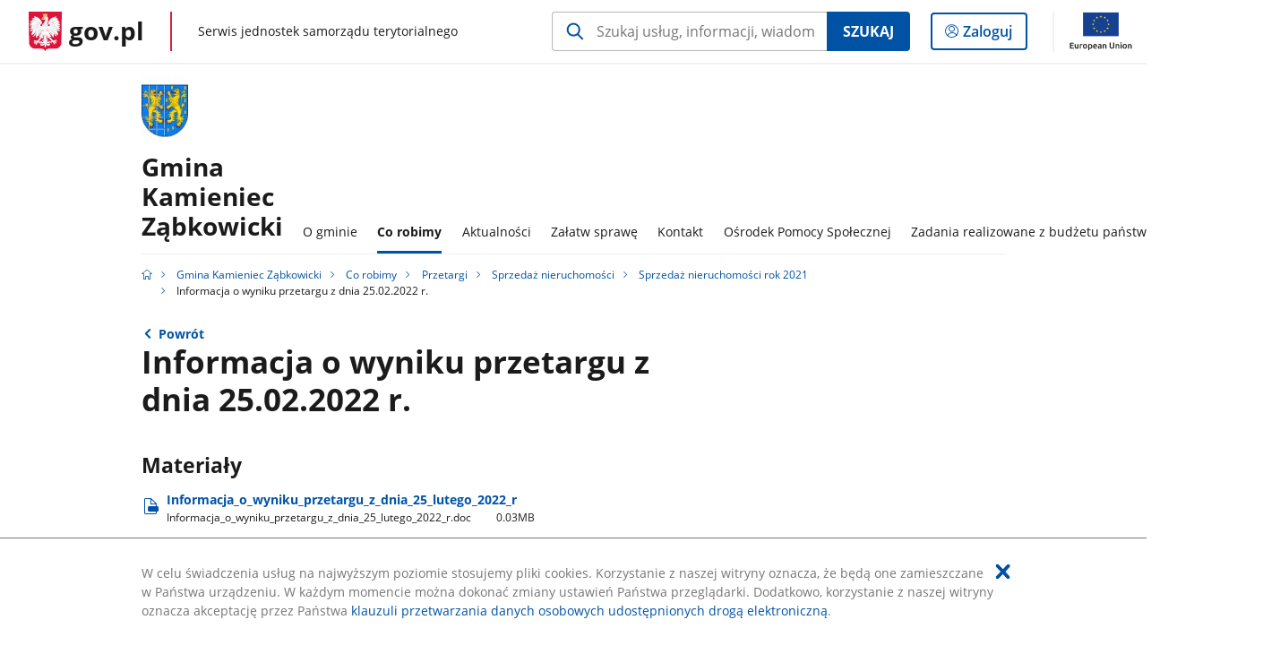

--- FILE ---
content_type: text/html;charset=UTF-8
request_url: https://samorzad.gov.pl/web/gmina-kamieniec-zabkowicki/informacja-o-wyniku-przetargu-z-dnia-25022022-r
body_size: 4265
content:
<!DOCTYPE html>
<html lang="pl-PL" class="no-js ">
<head>
<title>Informacja o wyniku przetargu z dnia 25.02.2022 r. - Gmina Kamieniec Ząbkowicki - Portal gov.pl</title>
<meta charset="utf-8"/>
<meta content="initial-scale=1.0, width=device-width" name="viewport">
<meta property="govpl:site_published" content="true"/>
<meta name="msvalidate.01" content="D55ECD200B1844DB56EFBA4DA551CF8D"/>
<meta property="og:site_name" content="Gmina Kamieniec Ząbkowicki"/>
<meta property="og:url" content="https://www.gov.pl/web/gmina-kamieniec-zabkowicki/informacja-o-wyniku-przetargu-z-dnia-25022022-r"/>
<meta property="og:title"
content="Informacja o wyniku przetargu z dnia 25.02.2022 r. - Gmina Kamieniec Ząbkowicki - Portal gov.pl"/>
<meta property="og:type" content="website"/>
<meta property="og:image" content="https://samorzad.gov.pl/img/fb_share_ogp.jpg"/>
<meta property="og:description" content=""/>
<meta name="twitter:description" content=""/>
<meta name="twitter:image" content="https://samorzad.gov.pl/img/fb_share_ogp.jpg"/>
<meta name="twitter:card" content="summary_large_image">
<meta name="twitter:title"
content="Informacja o wyniku przetargu z dnia 25.02.2022 r. - Gmina Kamieniec Ząbkowicki - Portal gov.pl"/>
<meta property="govpl:site_hash" content="f0972f6b-7a99-67c3-cddf-f10c4f86e43e"/>
<meta property="govpl:site_path" content="/web/gmina-kamieniec-zabkowicki"/>
<meta property="govpl:active_menu_item" content=""/>
<meta property="govpl:search_scope" content="gmina-kamieniec-zabkowicki"/>
<link rel="icon" type="image/png" href="/img/icons/favicon-16x16.png"
sizes="16x16">
<link rel="icon" type="image/png" href="/img/icons/favicon-32x32.png"
sizes="32x32">
<link rel="icon" type="image/png" href="/img/icons/favicon-96x96.png"
sizes="96x96">
<link rel="stylesheet" type="text/css" href="/fonts/font-awesome.min.css">
<link rel="stylesheet" type="text/css" href="/css/vendors/jquery-ui-1.12.1-smoothness.min.css">
<link rel="stylesheet" type="text/css" href="/css/vendors/modaal.min.css">
<link rel="stylesheet" type="text/css" href="/css/vendors/vue-select.css">
<link rel="stylesheet" type="text/css" href="/css/govpl_template.css">
<link rel="stylesheet" type="text/css" href="/css/main-ac63e7c0b82.css">
<!--[if lt IE 9]>
<script src="/scripts/polyfills/html5shiv-3.7.3.min.js"></script>
<![endif]-->
<script src="/scripts/polyfills/modernizr-custom.js"></script>
<script src="/scripts/polyfills/polyfills.js"></script>
<script src="/scripts/vendors/jquery-3.3.1.min.js"></script>
<script src="/scripts/vendors/jquery-ui-1.12.1.min.js"></script>
<script src="/scripts/vendors/modaal.min.js"></script>
<script src="/scripts/vendors/b_util.js"></script>
<script src="/scripts/vendors/b_tab_orginal.js"></script>
<script src="/scripts/vendors/validate.min.js"></script>
<script src="/scripts/gov_context.js?locale=pl_PL"></script>
<script src="/scripts/accordion.js"></script>
<script src="/scripts/govpl.js"></script>
<script src="/scripts/bundle-929de7423f0.js"></script>
<script src="/scripts/utils.js"></script>
</head>
<body id="body"
class="">
<nav class="quick-access-nav">
<ul>
<li><a href="#main-content">Przejdź do zawartości</a></li>
<li><a href="#footer-contact">Przejdź do sekcji Kontakt</a></li>
<li><a href="#footer-links">Przejdź do sekcji stopka gov.pl</a></li>
</ul>
</nav>
<div id="cookies-info">
<div class="main-container">W celu świadczenia usług na najwyższym poziomie stosujemy pliki cookies. Korzystanie z naszej witryny oznacza, że będą one zamieszczane w Państwa urządzeniu. W każdym momencie można dokonać zmiany ustawień Państwa przeglądarki. Dodatkowo, korzystanie z naszej witryny oznacza akceptację przez Państwa <a href="https://www.gov.pl/cyfryzacja/klauzula-przetwarzania-danych-osobowych-udostepnionych-droga-elektroniczna" aria-label="Wciśnij enter, aby przejść do klauzuli przetwarzania danych osobowych udostępnionych drogą elektroniczną.">klauzuli przetwarzania danych osobowych udostępnionych drogą elektroniczną</a>.
<button aria-label="Akceptuję politykę dotycząca wykorzystania plików cookies. Zamknij pop-up."></button>
</div>
</div>
<div id="govpl"></div>
<header class="page-header">
<div class="main-container">
<div>
<div class="header-links">
<div class="icons">
<ul>
<li class="bip">
<a href="/web/gmina-kamieniec-zabkowicki/mapa-strony?show-bip=true">
<span class="sr-only">Przejdź do serwisu Biuletyn Informacji Publicznej Gmina<br>Kamieniec Ząbkowicki</span>
<img src="/img/bip_simple.svg" class="icon" alt="Logo Biuletynu Informacji Publicznej" height="25" aria-hidden="true"/>
<img src="/img/bip_simple.svg" class="icon-hover" alt="" height="25" aria-hidden="true"/>
</a>
</li>
</ul>
</div>
</div>
<h1 class="unit-h1">
<div class="unit-h1__logo">
<img src="/photo/99628692-0257-4203-9933-ec938d54b5de" alt=""/>
</div>
<a href="/web/gmina-kamieniec-zabkowicki">Gmina<br>Kamieniec Ząbkowicki</a>
</h1>
<nav id="unit-menu">
<a href="#unit-menu-list" id="unit-menu-toggle" aria-haspopup="true" aria-expanded="false">MENU<i></i></a>
<ul id="unit-menu-list">
<li id="unit-submenu-0" class="has-child">
<a href="/web/gmina-kamieniec-zabkowicki/o-gminie" aria-haspopup="true" aria-expanded="false"
>
<span class="menu-open">O gminie</span>
<span class="menu-back">Wstecz</span>
</a>
<ul>
<li>
<a href="/web/gmina-kamieniec-zabkowicki/gmina"
>Gmina</a>
</li>
<li>
<a href="/web/gmina-kamieniec-zabkowicki/urzad"
>Urząd</a>
</li>
<li>
<a href="/web/gmina-kamieniec-zabkowicki/wladze"
>Władze</a>
</li>
<li>
<a href="/web/gmina-kamieniec-zabkowicki/instytucje"
>Instytucje</a>
</li>
<li>
<a href="/web/gmina-kamieniec-zabkowicki/prawo-lokalne"
>Prawo lokalne</a>
</li>
<li>
<a href="/web/gmina-kamieniec-zabkowicki/zagospodarowanie-przestrzenne"
>Zagospodarowanie przestrzenne</a>
</li>
<li>
<a href="/web/gmina-kamieniec-zabkowicki/ochrona-srodowiska"
>Ochrona środowiska</a>
</li>
<li>
<a href="/web/gmina-kamieniec-zabkowicki/gminna-ewidencja-zabytkow"
>Gminna Ewidencja Zabytków</a>
</li>
<li>
<a href="/web/gmina-kamieniec-zabkowicki/ochrona-zwierzat"
>Ochrona zwierząt</a>
</li>
<li>
<a href="/web/gmina-kamieniec-zabkowicki/petycje"
>Petycje</a>
</li>
<li>
<a href="/web/gmina-kamieniec-zabkowicki/wybory"
>Wybory</a>
</li>
<li>
<a href="/web/gmina-kamieniec-zabkowicki/osp"
>OSP</a>
</li>
<li>
<a href="/web/gmina-kamieniec-zabkowicki/dekanat-kamieniec-zabkowicki"
>Dekanat Kamieniec Ząbkowicki</a>
</li>
</ul>
</li>
<li id="unit-submenu-1" class="has-child">
<a href="/web/gmina-kamieniec-zabkowicki/co-robimy" aria-haspopup="true" aria-expanded="false"
class="active">
<span class="menu-open">Co robimy</span>
<span class="menu-back">Wstecz</span>
</a>
<ul>
<li>
<a href="/web/gmina-kamieniec-zabkowicki/przetargi2"
class="active">Przetargi</a>
</li>
<li>
<a href="/web/gmina-kamieniec-zabkowicki/targowisko"
>Targowisko Gminne „Zielony Rynek”</a>
</li>
<li>
<a href="/web/gmina-kamieniec-zabkowicki/park-kulturowy"
>Park kulturowy</a>
</li>
<li>
<a href="/web/gmina-kamieniec-zabkowicki/gponz"
>Gminny program opieki nad zabytkami </a>
</li>
<li>
<a href="/web/gmina-kamieniec-zabkowicki/zwrot-podatku-akcyzowego-lu"
>ZWROT PODATKU AKCYZOWEGO</a>
</li>
<li>
<a href="/web/gmina-kamieniec-zabkowicki/palac-marianny-oranskiej"
>Pałac Marianny Orańskiej</a>
</li>
<li>
<a href="/web/gmina-kamieniec-zabkowicki/noclegi"
>Noclegi</a>
</li>
</ul>
</li>
<li id="unit-submenu-2" class="has-child">
<a href="/web/gmina-kamieniec-zabkowicki/aktualnosci" aria-haspopup="true" aria-expanded="false"
>
<span class="menu-open">Aktualności</span>
<span class="menu-back">Wstecz</span>
</a>
<ul>
<li>
<a href="/web/gmina-kamieniec-zabkowicki/wiadomosci"
>Aktualności</a>
</li>
<li>
<a href="/web/gmina-kamieniec-zabkowicki/ogloszenia-komunikaty"
>Ogłoszenia i komunikaty</a>
</li>
<li>
<a href="/web/gmina-kamieniec-zabkowicki/obwieszczenia-innych-instytucji"
>Obwieszczenia innych instytucji</a>
</li>
<li>
<a href="/web/gmina-kamieniec-zabkowicki/archiwalny-biuletyn-informacji-publicznej"
>Archiwalny Biuletyn Informacji Publicznej</a>
</li>
<li>
<a href="/web/gmina-kamieniec-zabkowicki/klauzula-informacyjna-o-przetwarzaniu-danych-osobowych"
>Klauzula informacyjna o przetwarzaniu danych osobowych</a>
</li>
<li>
<a href="/web/gmina-kamieniec-zabkowicki/zarzadzanie-kryzysowe"
>Zarządzanie kryzysowe</a>
</li>
</ul>
</li>
<li id="unit-submenu-3" class="has-child">
<a href="/web/gmina-kamieniec-zabkowicki/zalatw-sprawe" aria-haspopup="true" aria-expanded="false"
>
<span class="menu-open">Załatw sprawę</span>
<span class="menu-back">Wstecz</span>
</a>
<ul>
<li>
<a href="/web/gmina-kamieniec-zabkowicki/moja-sprawa"
>Moja sprawa</a>
</li>
<li>
<a href="/web/gmina-kamieniec-zabkowicki/epuap"
>ePUAP</a>
</li>
<li>
<a href="/web/gmina-kamieniec-zabkowicki/informacje-nieudostepnione"
>Informacje nieudostępnione</a>
</li>
</ul>
</li>
<li id="unit-submenu-4" class="has-child">
<a href="/web/gmina-kamieniec-zabkowicki/kontakt" aria-haspopup="true" aria-expanded="false"
>
<span class="menu-open">Kontakt</span>
<span class="menu-back">Wstecz</span>
</a>
<ul>
<li>
<a href="/web/gmina-kamieniec-zabkowicki/dane-kontaktowe"
>Dane kontaktowe</a>
</li>
<li>
<a href="/web/gmina-kamieniec-zabkowicki/kontakt-do-rady-miejskiej"
>Kontakt do Rady Miejskiej</a>
</li>
<li>
<a href="/web/gmina-kamieniec-zabkowicki/redakcja-bip"
>Redakcja BIP</a>
</li>
<li>
<a href="/web/gmina-kamieniec-zabkowicki/zasady-cyberbezpieczenstwa"
>Zasady cyberbezpieczeństwa</a>
</li>
</ul>
</li>
<li id="unit-submenu-5" class="has-child">
<a href="/web/gmina-kamieniec-zabkowicki/osrodek-pomocy-spolecznej2" aria-haspopup="true" aria-expanded="false"
>
<span class="menu-open">Ośrodek Pomocy Społecznej</span>
<span class="menu-back">Wstecz</span>
</a>
<ul>
<li>
<a href="/web/gmina-kamieniec-zabkowicki/aktualnosci2"
>Aktualności</a>
</li>
<li>
<a href="/web/gmina-kamieniec-zabkowicki/pomoc-spoleczna2"
>Pomoc społeczna</a>
</li>
<li>
<a href="/web/gmina-kamieniec-zabkowicki/dodatek-oslonowy2"
>Dodatek osłonowy</a>
</li>
<li>
<a href="/web/gmina-kamieniec-zabkowicki/dodatek-mieszkaniowy"
>Dodatek mieszkaniowy</a>
</li>
<li>
<a href="/web/gmina-kamieniec-zabkowicki/swiadczenia-rodzinne2"
>Świadczenia rodzinne</a>
</li>
<li>
<a href="/web/gmina-kamieniec-zabkowicki/uslugi-opiekuncze"
>Usługi Opiekuńcze</a>
</li>
<li>
<a href="/web/gmina-kamieniec-zabkowicki/asystent-rodziny1"
>Asystent Rodziny</a>
</li>
<li>
<a href="/web/gmina-kamieniec-zabkowicki/fundusz-alimentacyjny2"
>Fundusz Alimentacyjny</a>
</li>
<li>
<a href="/web/gmina-kamieniec-zabkowicki/pomoc-materialna-dla-uczniow"
>Pomoc materialna dla uczniów</a>
</li>
<li>
<a href="/web/gmina-kamieniec-zabkowicki/za-zyciem"
>&quot;Za życiem&quot;</a>
</li>
<li>
<a href="/web/gmina-kamieniec-zabkowicki/zespol-interdyscyplinarny"
>Zespół Interdyscyplinarny</a>
</li>
<li>
<a href="/web/gmina-kamieniec-zabkowicki/procedury-zwiazane-z-zapewnieniem-maksymalnego-poziomu-bezpieczenstwa-maloletnich"
>Procedury związane z zapewnieniem maksymalnego poziomu bezpieczeństwa małoletnich</a>
</li>
<li>
<a href="/web/gmina-kamieniec-zabkowicki/oferty-pracy"
>Oferty pracy</a>
</li>
<li>
<a href="/web/gmina-kamieniec-zabkowicki/sprawozdania-finansowe"
>Sprawozdania finansowe</a>
</li>
<li>
<a href="/web/gmina-kamieniec-zabkowicki/elektroniczna-skrzynka-podawcza"
>Elektroniczna Skrzynka Podawcza</a>
</li>
<li>
<a href="/web/gmina-kamieniec-zabkowicki/dane-kontaktowe2"
>Dane Kontaktowe</a>
</li>
<li>
<a href="/web/gmina-kamieniec-zabkowicki/rodo"
>RODO</a>
</li>
</ul>
</li>
<li>
<a href="/web/gmina-kamieniec-zabkowicki/zadania-realizowane-z-budzetu-panstwa-lub-z-panstwowych-funduszy-celowych"
>Zadania realizowane z budżetu państwa lub innych funduszy</a>
</li>
<li id="menu-close"><button>Zamknij menu</button></li>
</ul>
</nav>
</div>
</div>
</header>
<main>
<nav class="breadcrumbs main-container" aria-label="Ścieżka okruszków"><ul>
<li><a class="home" href="https://samorzad.gov.pl/" aria-label="Strona główna gov.pl"></a></li>
<li>
<a href="/web/gmina-kamieniec-zabkowicki">Gmina Kamieniec Ząbkowicki</a>
</li>
<li>
<a href="/web/gmina-kamieniec-zabkowicki/co-robimy">Co robimy</a>
</li>
<li>
<a href="/web/gmina-kamieniec-zabkowicki/przetargi2">Przetargi</a>
</li>
<li>
<a href="/web/gmina-kamieniec-zabkowicki/sprzedaz-nieruchomosci2">Sprzedaż nieruchomości</a>
</li>
<li>
<a href="/web/gmina-kamieniec-zabkowicki/sprzedaz-nieruchomosci-rok-2021">Sprzedaż nieruchomości rok 2021</a>
</li>
<li>
Informacja o wyniku przetargu z dnia 25.02.2022 r.
</li>
</ul></nav>
<div class="main-container return-button">
<a href="/web/gmina-kamieniec-zabkowicki/sprzedaz-nieruchomosci-rok-2021" aria-label="Powrót do strony nadrzędnej - Sprzedaż nieruchomości rok 2021">Powrót</a>
</div>
<div class="article-area main-container ">
<article class="article-area__article " id="main-content">
<h2>Informacja o wyniku przetargu z dnia 25.02.2022 r.</h2>
<div class="editor-content">
<div></div>
</div>
<h3>Materiały</h3>
<a class="file-download" href="/attachment/c2ec86a8-9002-4455-bdc3-b5cdd480b425" target="_blank" download
aria-label="
Pobierz plik Informacja_o_wyniku_przetargu_z_dnia_25_lutego_2022_r.doc
Rozmiar: 0.03MB
Format: doc">
Informacja&#8203;_o&#8203;_wyniku&#8203;_przetargu&#8203;_z&#8203;_dnia&#8203;_25&#8203;_lutego&#8203;_2022&#8203;_r<br/>
<span class="extension">Informacja&#8203;_o&#8203;_wyniku&#8203;_przetargu&#8203;_z&#8203;_dnia&#8203;_25&#8203;_lutego&#8203;_2022&#8203;_r.doc</span>
<span class="details">0.03MB</span>
</a>
</article>
</div>
<pre id="pageMetadata" class="hide">{"register":{"columns":[]}}</pre>
</main>
<footer class="footer">
<div class="main-container">
<div class="ministry-section" id="footer-contact">
<h2><span class="sr-only">stopka</span> Gmina Kamieniec Ząbkowicki</h2>
<div class="contact">
<div class="address-column">
<h3>ADRES</h3>
<address>
<p>Ząbkowicka 26</p>
<p>57-230 Kamieniec Ząbkowicki</p>
<p>NIP 887-16-35-266</p>
<p>Regon 890718449</p>
</address>
<a href="https://goo.gl/maps/5kTUkFUgm9B9xQds8" class="map-link" target="_blank">
Pokaż na mapie
<span class="sr-only">Link otworzy się w nowym oknie</span>
</a>
</div>
<div class="help_line-social_media-column">
<div class="help-line">
<h3>KONTAKT</h3>
<p>
Skontaktuj się z nami<br>
<a href="tel:729-057-840"
aria-label="Infolinia. Numer telefonu: 729.0 5 7.8 4 0">
729-057-840
</a>
</p>
<p>
Infolinia dla Obywatela<br>
<a href="tel:"
aria-label="Infolinia. Numer telefonu: ">
</a>
</p>
<p class="open-hours">Czynna w dni robocze<br>w godzinach poniedziałki– 7.30-16.00, wtorki-czwartki – 7.30-15.30 -piątki – 7.30-15.00</p>
</div>
<div class="social-media">
<h3>MEDIA SPOŁECZNOŚCIOWE:</h3>
<ul>
</ul>
</div>
</div>
</div>
<div class="shortcuts ">
<h3 class="js-toggle-shortcuts" tabindex="0" aria-exapanded="false">Na skróty</h3>
<ul>
<li><a href="https://samorzad.gov.pl/web/gmina-kamieniec-zabkowicki/deklaracja-dostepnosci">Deklaracja dostępności</a></li>
<li><a href="https://samorzad.gov.pl/web/gmina-kamieniec-zabkowicki/klauzula-informacyjna-o-przetwarzaniu-danych-osobowych">RODO</a></li>
</ul>
</div>
<div style="clear:both"></div>
</div>
<div id="govpl-footer"></div>
</div>
</footer>
<script src="/scripts/govpl_template.js?locale=pl_PL"></script>
<script src="/scripts/body_end.js"></script>
<script src="/scripts/register_metadata.js"></script>
<noscript>
<iframe src="https://www.googletagmanager.com/ns.html?id=GTM-P67N5GM"
height="0" width="0" style="display:none;visibility:hidden"></iframe>
</noscript>
</body>
</html>